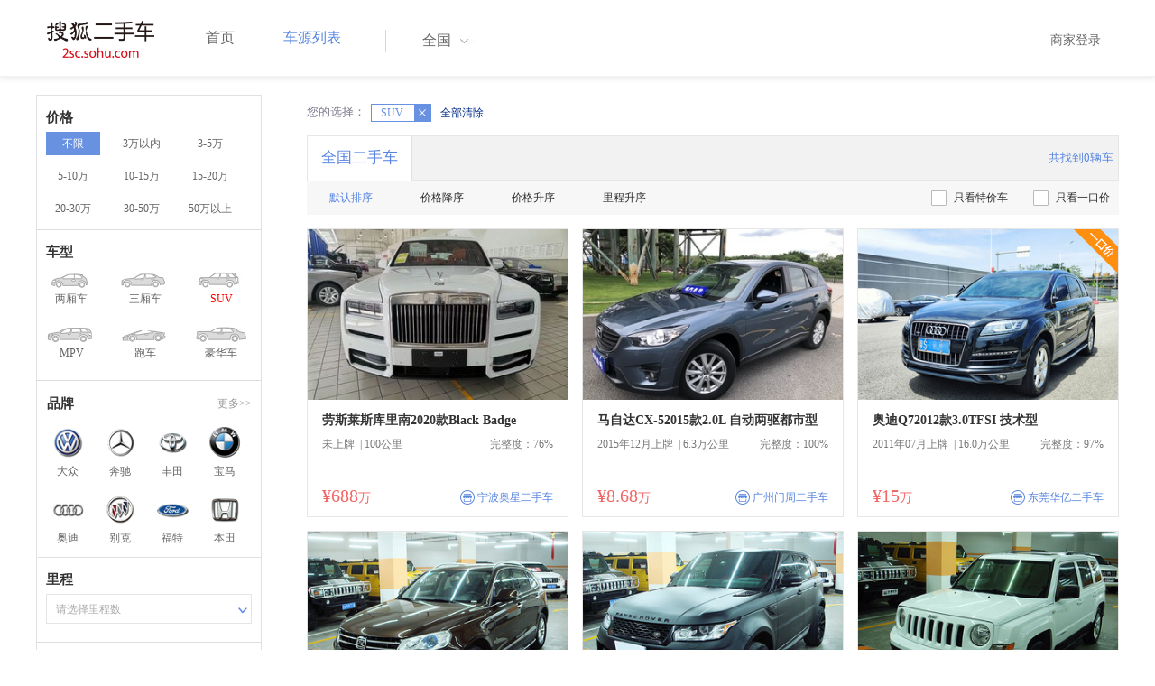

--- FILE ---
content_type: text/html;charset=UTF-8
request_url: http://2sc.sohu.com/buycar/a8b0c0d0e0f0g0h0j0k0m0n0/pg2.shtml
body_size: 66195
content:
<!DOCTYPE html PUBLIC "-//W3C//DTD XHTML 1.0 Transitional//EN"
        "http://www.w3.org/TR/xhtml1/DTD/xhtml1-transitional.dtd">
<html lang="zh">
<head>
    <meta http-equiv="Content-Type" content="text/html; charset=UTF-8">
    <meta charset="UTF-8">
    <meta http-equiv="X-UA-Compatible" content="IE=edge">
    <meta name="viewport" content="width=device-width, initial-scale=1">
    <title>【二手车报价|二手车价格】_搜狐二手车,诚信有保障!</title>
    <meta name="keywords" content="二手车价格,二手车报价,搜狐二手车"/>
    <meta name="description" content="搜狐二手车报价频道是中国最具人气和影响力的门户二手车报价网站,为您提供最专业的二手车报价,二手车价格信息。想了解二手车行情,就上搜狐二手车！"/>
    <link rel="shortcut icon" type="image/x-icon" href="/favicon.ico">
    <link rel="stylesheet" type="text/css"
          href="//m3.auto.itc.cn/car/theme/2sc/20150302/style/buycar/buycar-boots201505250947.css"/>
    <link rel="stylesheet" type="text/css"
          href="//m3.auto.itc.cn/car/theme/2sc/20150302/style/buycar/new-list20240104.css">
    <script type="text/javascript" src="//m3.auto.itc.cn/car/theme/2sc/20150302/js/jquery-1.11.2.js"></script>
    <script type="text/javascript">

</script>
</head>
<body class="body">
<!-- 导航栏 -->
<link rel="stylesheet" type="text/css" href="//m3.auto.itc.cn/car/theme/2sc/20150302/style/header170418.css"/>
<style>
    /**add 2015.7.14**/
    html,
    body {
        font-family: 'Microsoft YaHei', Tahoma, Verdana;
    }

    .yy_subwrap .lk2 {
        right: 160px;
    }

    .yy_subwrap {
        margin-top: 40px;
    }

    /**add 2015.7.14**/
</style>
<script>
    var pp = '-1';
    var ccc = '';
    var cityCode = '';
    var referid = '';
</script>

<!-- 导航栏 -->
<div class="navbar-wrapper">
    <div class="container">
        <nav class="navbar navbar-inverse navbar-static-top" role="navigation">
            <div class="container">
                <div class="navbar-header">
                    <h1 class="navbar-brand"><a href="/"><img
                                    src="//m3.auto.itc.cn/car/theme/2sc/20150302/images/logo.png" alt="搜狐二手车"></a></h1>
                </div>
                <div id="navbar">
                    <ul class="nav navbar-nav" role="menu">
                        <li >
                            <a href="/">首页</a>
                        </li>
                        <li class="active">
                            <a href="/buycar/">车源列表</a>
                        </li>
                    </ul>
                    <div class="city">
                        <div id="city-box" class="clearfix">
                            <span id="J_city_show" class="J_city">全国</span><i class="J_city"></i>
                        </div>
                        <div id="city-select-box" class="city-open">
                            <div class="city-wrap clearfix">
                                <div class="area-box" id="areabox">
                                    <div class="hot-city">

                                    </div>
                                    <div class="area-city">

                                    </div>
                                    <div style="display:none;" class="city-box"></div>
                                </div>
                            </div>
                        </div>
                    </div>
                    <div class="userview">
                        <div class="user">
                            <p>&nbsp;&nbsp;

                                <a href="https://2sc.sohu.com/ctb/" target="_blank">商家登录</a></p>
                        </div>

                    </div>
                </div>
            </div>

        </nav>
    </div>
</div>
<!--页面主体部分开始-->
<div id="listContain" class="wrap clearfix">
    <div id="list_wrap" class="wrap clearfix">
        <div class="navContainer">
            <div class="list_nav_contain">
                <div class="list_nav clearfix" style="">
                    <!-- 价格选择开始-->
                    <div class="list_nav_wrap nav_price toggle-nav" click_type="sale-prices">
                        <h1 class="list_nav_title ">
                            <label>价格</label>
                        </h1>

                        <div class="price-sc clearfix lab_block">
                            <a class="price-range cur"
                               href="/buycar/a8b0c0d0e0f0g0h0j0k0m0n0/" title="不限">不限</a>
                            <a class="price-range "
                               href="/buycar/a8b1c0d0e0f0g0h0j0k0m0n0/" title="3万以内">3万以内</a>
                            <a class="price-range "
                               href="/buycar/a8b2c0d0e0f0g0h0j0k0m0n0/" title="3-5万">3-5万</a>
                            <a class="price-range "
                               href="/buycar/a8b3c0d0e0f0g0h0j0k0m0n0/" title="5-10万">5-10万</a>
                            <a class="price-range "
                               href="/buycar/a8b4c0d0e0f0g0h0j0k0m0n0/" title="10-15万">10-15万</a>
                            <a class="price-range "
                               href="/buycar/a8b5c0d0e0f0g0h0j0k0m0n0/" title="15-20万">15-20万</a>
                            <a class="price-range "
                               href="/buycar/a8b8c0d0e0f0g0h0j0k0m0n0/" title="20-30万">20-30万</a>
                            <a class="price-range "
                               href="/buycar/a8b9c0d0e0f0g0h0j0k0m0n0/" title="30-50万">30-50万</a>
                            <a class="price-range "
                               href="/buycar/a8b7c0d0e0f0g0h0j0k0m0n0/" title="50万以上">50万以上</a>
                        </div>
                    </div>
                    <!--价格选择结束-->
                    <!--级别选择开始-->
                    <div class="list_nav_wrap nav_type toggle-nav nav-model" click_type="sale-models">
                        <h1 class="list_nav_title">
                            <label>车型</label>
                        </h1>
                        <style type="text/css">
                            .car-modal-name.cur {
                                color: red;
                            }
                        </style>
                        <ul class="clearfix">
                            <li>
                                <a class="" href="/buycar/a1b0c0d0e0f0g0h0j0k0m0n0/">
                                    <div class="car-modal-img model-threebox"></div>
                                    <span class="car-modal-name ">两厢车</span>
                                </a>
                            </li>
                            <li>
                                <a class="" href="/buycar/a2b0c0d0e0f0g0h0j0k0m0n0/">
                                    <div class="car-modal-img model-doublebox"></div>
                                    <span class="car-modal-name ">三厢车</span>
                                </a>
                            </li>

                            <li>
                                <a class="" href="/buycar/a8b0c0d0e0f0g0h0j0k0m0n0/">
                                    <div class="car-modal-img model-mpv" style=""></div>
                                    <span class="car-modal-name cur">SUV</span>
                                </a>
                            </li>
                            <li>
                                <a class="" href="/buycar/a7b0c0d0e0f0g0h0j0k0m0n0/">
                                    <div class="car-modal-img model-suv"></div>
                                    <span class="car-modal-name ">MPV</span>
                                </a>
                            </li>

                            <li>
                                <a class="" href="/buycar/a13b0c0d0e0f0g0h0j0k0m0n0/">
                                    <div class="car-modal-img model-sportscar"></div>
                                    <span class="car-modal-name ">跑车</span>
                                </a>
                            </li>

                            <li>
                                <a class="" href="/buycar/a6b0c0d0e0f0g0h0j0k0m0n0/">
                                    <div class="car-modal-img model-luxurycar"></div>
                                    <span class="car-modal-name ">豪华车</span>
                                </a>
                            </li>
                        </ul>
                    </div>
                    <!--级别选择结束-->

                    <!--品牌选择开始-->
                    <div class="list_nav_wrap nav_brand" id="brand-select">
                        <h1 class="list_nav_title clearfix">
                            <label>品牌</label>
                            <a id="brand_more_button" class="nav_list_more" href="javascript:void(0);" style="">更多&gt;&gt;</a>
                        </h1>
                        <ul id="brand-recomment" class="clearfix findall" click_type="sale-brands">
                            <li><a href="/brand_197/a8b0c0d0e0f0g0h0j0k0m0n0/"><img width="35px"
                                                           height="35px"
                                                           src="//m3.auto.itc.cn/car/theme/2sc/20150302/images/Volkswagen.png"
                                                           title="大众"/></a>大众
                            </li>
                            <li><a href="/brand_145/a8b0c0d0e0f0g0h0j0k0m0n0/"><img width="35px"
                                                           height="35px"
                                                           src="//m3.auto.itc.cn/car/theme/2sc/20150302/images/Mercedes1.png"
                                                           title="奔驰"/></a>奔驰
                            </li>
                            <li><a href="/brand_199/a8b0c0d0e0f0g0h0j0k0m0n0/"><img width="35px"
                                                           height="35px"
                                                           src="//m3.auto.itc.cn/car/theme/2sc/20150302/images/Toyota.png"
                                                           title="丰田"/></a>丰田
                            </li>
                            <li><a href="/brand_201/a8b0c0d0e0f0g0h0j0k0m0n0/"><img width="35px"
                                                           height="35px"
                                                           src="//m3.auto.itc.cn/car/theme/2sc/20150302/images/bmw.png"
                                                           title="宝马"/></a>宝马
                            </li>
                            <li><a href="/brand_191/a8b0c0d0e0f0g0h0j0k0m0n0/"><img width="35px"
                                                           height="35px"
                                                           src="//m3.auto.itc.cn/car/theme/2sc/20150302/images/Audi.png"
                                                           title="奥迪"/></a>奥迪
                            </li>
                            <li><a href="/brand_170/a8b0c0d0e0f0g0h0j0k0m0n0/"><img width="35px"
                                                           height="35px"
                                                           src="//m3.auto.itc.cn/car/theme/2sc/20150302/images/Buick.png"
                                                           title="别克"/></a>别克
                            </li>
                            <li><a href="/brand_184/a8b0c0d0e0f0g0h0j0k0m0n0/"><img width="35px"
                                                           height="35px"
                                                           src="//m3.auto.itc.cn/car/theme/2sc/20150302/images/Ford.png"
                                                           title="福特"/></a>福特
                            </li>
                            <li><a href="/brand_214/a8b0c0d0e0f0g0h0j0k0m0n0/"><img width="35px"
                                                           height="35px"
                                                           src="//m3.auto.itc.cn/car/theme/2sc/20150302/images/Honda.png"
                                                           title="本田"/></a>本田
                            </li>

                        </ul>

                        <!--品牌选择结束-->
                        <div id="brand_more" class="brand-more-div" style="display:none;">
                            <dl class="brand-list" style="display:list-item;list-style:none;" id="brand_more_list">
                            </dl>
                        </div>
                    </div>

                    <!--车系选择开始-->


                    <!--里程选择开始-->
                    <div class="list_nav_wrap nav_dis toggle-nav">
                        <h1 class="list_nav_title"><label>里程</label></h1>

                        <div class="sc-option" id="mileage_option">
                            <div class="sc-option-hd">
                                <div class="sc-option-content">
                                                请选择里程数
                                </div>
                            </div>
                            <ul style="top: 25px;" class="sc-option-list" id="mileage_option_list">
                                <li>
                                    <a href="/buycar/a8b0c0d0e0f0g0h0j0k0m0n0/"> 不限 </a>
                                </li>
                                <li>
                                    <a href="/buycar/a8b0c1d0e0f0g0h0j0k0m0n0/"> 1万公里以内 </a>
                                </li>
                                <li>
                                    <a href="/buycar/a8b0c2d0e0f0g0h0j0k0m0n0/"> 1-3万公里 </a>
                                </li>
                                <li>
                                    <a href="/buycar/a8b0c3d0e0f0g0h0j0k0m0n0/"> 3-6万公里 </a>
                                </li>
                                <li>
                                    <a href="/buycar/a8b0c4d0e0f0g0h0j0k0m0n0/"> 6-10万公里 </a>
                                </li>
                                <li>
                                    <a href="/buycar/a8b0c5d0e0f0g0h0j0k0m0n0/"> 10万公里以上 </a>
                                </li>
                            </ul>
                        </div>
                    </div>
                    <!--里程选择结束-->

                    <!--车龄选择开始-->
                    <div class="list_nav_wrap nav_dis toggle-nav" click_type="sale-mileages"
                         style="display: block;"
                    >
                        <h1 class="list_nav_title">
                            <label>车龄</label>
                        </h1>

                        <div class="lab_block">
                            <a href="/buycar/a8b0c0d0e0f0g0h0j0k0m0n0/"
                               class="cur">不限</a>
                            <a href="/buycar/a8b0c0d1e0f0g0h0j0k0m0n0/"
                               > 1年以内 </a>
                            <a href="/buycar/a8b0c0d2e0f0g0h0j0k0m0n0/"
                               > 1-3年 </a>
                            <a href="/buycar/a8b0c0d3e0f0g0h0j0k0m0n0/"
                               > 3-5年 </a>
                            <a href="/buycar/a8b0c0d4e0f0g0h0j0k0m0n0/"
                               > 5-8年 </a>
                            <a href="/buycar/a8b0c0d5e0f0g0h0j0k0m0n0/"
                               > 8年以上</a>
                        </div>
                    </div>
                    <!--车龄选择结束-->
                    <!--排量 选择开始-->
                    <div class="list_nav_wrap nav_dis toggle-nav"
                         style="display: none;"
                         style="display: block;"
                    >
                        <h1 class="list_nav_title">
                            <label>排量</label>
                        </h1>

                        <div class="lab_block">
                            <a href="/buycar/a8b0c0d0e0f0g0h0j0k0m0n0/"
                               class="cur"> 不限 </a>
                            <a href="/buycar/a8b0c0d0e1f0g0h0j0k0m0n0/"
                               >1.0以下</a>
                            <a href="/buycar/a8b0c0d0e2f0g0h0j0k0m0n0/"
                               >1.0-1.6L</a>
                            <a href="/buycar/a8b0c0d0e3f0g0h0j0k0m0n0/"
                               >1.6-2.0L</a>
                            <a href="/buycar/a8b0c0d0e4f0g0h0j0k0m0n0/"
                               >2.0-2.6L</a>
                            <a href="/buycar/a8b0c0d0e5f0g0h0j0k0m0n0/"
                               >2.6L以上</a></div>
                    </div>
                    <!--排量选择结束-->
                    <!-- 选择开始-->
                    <div class="list_nav_wrap nav_dis toggle-nav"
                         style="display: none;"
                         style="display: block;"
                    >
                        <h1 class="list_nav_title">
                            <label>变速箱</label>
                        </h1>

                        <div class="lab_block">
                            <a href="/buycar/a8b0c0d0e0f0g0h0j0k0m0n0/"
                               class="cur"> 不限 </a>
                            <a href="/buycar/a8b0c0d0e0f1g0h0j0k0m0n0/"
                               >自动</a>
                            <a href="/buycar/a8b0c0d0e0f2g0h0j0k0m0n0/"
                               >手动</a>
                        </div>
                    </div>
                    <!--选择结束-->
                    <a href="javascript:void(0)" class="nav_close">高级筛选</a>
                </div>
            </div>
        </div>

        <!--车源显示主体部分开始-->
        <div class="list_main" click_type="sale-list">

            <!--已选择关键词开始-->
            <div class="car-nav select-center-filter" style="border:0px;background-color:white; margin-top:10px;">
                <dl class="item-filter filter-selected">
                    <dt class="filter-name" style="font-weight:normal;color:#7b7b8f;font-size:13px;">
                        您的选择：&nbsp;&nbsp;
                    </dt>
                    <dd class="filter-items">
                        <div>
                            <!-- 选择条件展示开始-->
                            <span id="searchSelected">
                              <!--地区城市选择-->
                              <!--品牌、车型选择-->
                                <!--车型选择-->
                                    <span class="link-remove">
                                            SUV
                                        <a href="/buycar/"><i
                                                    class="remove">X</i></a></span>


                                <!-- 价格选择 -->

                                <!--使用年限选择-->

                                <!--里程选择-->
                                <!--排量选择-->

                                <!--变速箱选择-->

              </span> <a href="/buycar/"><span>全部清除</span></a>
                            <!-- 选择条件展示结束-->
                        </div>
                    </dd>
                </dl>
            </div>
            <!--已选择关键词结束-->

            <div class="car-nav box">
                <div class="hd">
                    <a class="menuOn" href="/buycar/">全国二手车</a>
                    <div class="totalCarsNum">
                        <span>共找到0辆车</span>
                    </div>
                </div>

                <div class="sort-filter-div">
                    <div class="r">
                        <a href="/buycar/a8b0c0d0e0f0g0h0j0k0m0n2/">
                            只看特价车</a>
                        <a href="/buycar/a8b0c0d0e0f0g0h0j0k0m0n1/">
                            只看一口价</a>
                    </div>
                    <a class="sort-filter" href="/buycar/a8b0c0d0e0f0g0h0j0k0m0n0/"> <span
                                class="soft-filter-title current">默认排序</span> </a>
                    <a class="sort-filter" href="/buycar/a8b0c0d0e0f0g0h1j0k0m0n0/"> <span
                                class="soft-filter-title ">价格降序</span> </a>
                    <a class="sort-filter" href="/buycar/a8b0c0d0e0f0g0h2j0k0m0n0/"> <span
                                class="soft-filter-title ">价格升序</span> </a>
                    <a class="sort-filter" href="/buycar/a8b0c0d0e0f0g0h4j0k0m0n0/"> <span
                                class="soft-filter-title ">里程升序</span> </a>
                </div>

                <div class="card-box clearfix car-wrap ">
                    <div class="carShow">
                        <!--list main begin-->
                                <div class="carsItem carItem">
                                    <a class="carImg" target="_blank" href="/buycar/carinfo_sohu_6629171.shtml">
                                        <img width="325px" height="215px" title="劳斯莱斯库里南2020款Black Badge "
                                             src="//590233ee4fbb3.cdn.sohucs.com/auto/1-auto177447615651652072433325_z320x210"
                                             style="display: inline;">
                                    </a>
                                    <a class="car-link" target="_blank" href="/buycar/carinfo_sohu_6629171.shtml">
                                        劳斯莱斯库里南2020款Black Badge 
                                    </a>

                                    <div class="car-info">
                                        <p><span class="r">完整度：76%</span>
                                            未上牌
                                            &nbsp;|&nbsp;100公里
                                        </p>
                                    </div>

                                    <div class="Carprice">
                                        <span class="rmb-symbol"><em>&yen;688</em>万</span>
                                        <span class="car-info-dealer">

                            <span class="info-item-type">商</span> 宁波奥星二手车

                </span>
                                    </div>

                                </div>
                                <div class="carsItem carItem">
                                    <a class="carImg" target="_blank" href="/buycar/carinfo_sohu_6629193.shtml">
                                        <img width="325px" height="215px" title="马自达CX-52015款2.0L 自动两驱都市型"
                                             src="//590233ee4fbb3.cdn.sohucs.com/auto/1-auto607938115227788951654417750757_z320x210"
                                             style="display: inline;">
                                    </a>
                                    <a class="car-link" target="_blank" href="/buycar/carinfo_sohu_6629193.shtml">
                                        马自达CX-52015款2.0L 自动两驱都市型
                                    </a>

                                    <div class="car-info">
                                        <p><span class="r">完整度：100%</span>
                                            2015年12月上牌
                                            &nbsp;|&nbsp;6.3万公里
                                        </p>
                                    </div>

                                    <div class="Carprice">
                                        <span class="rmb-symbol"><em>&yen;8.68</em>万</span>
                                        <span class="car-info-dealer">

                            <span class="info-item-type">商</span> 广州门周二手车

                </span>
                                    </div>

                                </div>
                                <div class="carsItem carItem">
                                        <span class="price_one">一口价</span>
                                    <a class="carImg" target="_blank" href="/buycar/carinfo_sohu_6629184.shtml">
                                        <img width="325px" height="215px" title="奥迪Q72012款3.0TFSI 技术型"
                                             src="//590233ee4fbb3.cdn.sohucs.com/auto/1-auto390118314036471331652945368526_z320x210"
                                             style="display: inline;">
                                    </a>
                                    <a class="car-link" target="_blank" href="/buycar/carinfo_sohu_6629184.shtml">
                                        奥迪Q72012款3.0TFSI 技术型
                                    </a>

                                    <div class="car-info">
                                        <p><span class="r">完整度：97%</span>
                                            2011年07月上牌
                                            &nbsp;|&nbsp;16.0万公里
                                        </p>
                                    </div>

                                    <div class="Carprice">
                                        <span class="rmb-symbol"><em>&yen;15</em>万</span>
                                        <span class="car-info-dealer">

                            <span class="info-item-type">商</span> 东莞华亿二手车

                </span>
                                    </div>

                                </div>
                                <div class="carsItem carItem">
                                    <a class="carImg" target="_blank" href="/buycar/carinfo_sohu_6629177.shtml">
                                        <img width="325px" height="215px" title="众泰T6002015款1.5T 手动豪华型"
                                             src="//590233ee4fbb3.cdn.sohucs.com/auto/1-auto808920410294670871652323338019_z320x210"
                                             style="display: inline;">
                                    </a>
                                    <a class="car-link" target="_blank" href="/buycar/carinfo_sohu_6629177.shtml">
                                        众泰T6002015款1.5T 手动豪华型
                                    </a>

                                    <div class="car-info">
                                        <p><span class="r">完整度：100%</span>
                                            2015年10月上牌
                                            &nbsp;|&nbsp;5.0万公里
                                        </p>
                                    </div>

                                    <div class="Carprice">
                                        <span class="rmb-symbol"><em>&yen;3.88</em>万</span>
                                        <span class="car-info-dealer">

                            <span class="info-item-type">商</span> 兰州至爱二手车

                </span>
                                    </div>

                                </div>
                                <div class="carsItem carItem">
                                    <a class="carImg" target="_blank" href="/buycar/carinfo_sohu_6629176.shtml">
                                        <img width="325px" height="215px" title="路虎揽胜运动版2014款3.0 V6 SC HSE"
                                             src="//590233ee4fbb3.cdn.sohucs.com/auto/1-auto307958310294689471652322277954_z320x210"
                                             style="display: inline;">
                                    </a>
                                    <a class="car-link" target="_blank" href="/buycar/carinfo_sohu_6629176.shtml">
                                        路虎揽胜运动版2014款3.0 V6 SC HSE
                                    </a>

                                    <div class="car-info">
                                        <p><span class="r">完整度：100%</span>
                                            2014年02月上牌
                                            &nbsp;|&nbsp;12.0万公里
                                        </p>
                                    </div>

                                    <div class="Carprice">
                                        <span class="rmb-symbol"><em>&yen;39.8</em>万</span>
                                        <span class="car-info-dealer">

                            <span class="info-item-type">商</span> 兰州至爱二手车

                </span>
                                    </div>

                                </div>
                                <div class="carsItem carItem">
                                    <a class="carImg" target="_blank" href="/buycar/carinfo_sohu_6629175.shtml">
                                        <img width="325px" height="215px" title="Jeep自由客2012款2.4 豪华版"
                                             src="//590233ee4fbb3.cdn.sohucs.com/auto/1-auto141391710294652271652321730838_z320x210"
                                             style="display: inline;">
                                    </a>
                                    <a class="car-link" target="_blank" href="/buycar/carinfo_sohu_6629175.shtml">
                                        Jeep自由客2012款2.4 豪华版
                                    </a>

                                    <div class="car-info">
                                        <p><span class="r">完整度：100%</span>
                                            2012年10月上牌
                                            &nbsp;|&nbsp;9.0万公里
                                        </p>
                                    </div>

                                    <div class="Carprice">
                                        <span class="rmb-symbol"><em>&yen;7.88</em>万</span>
                                        <span class="car-info-dealer">

                            <span class="info-item-type">商</span> 兰州至爱二手车

                </span>
                                    </div>

                                </div>
                                <div class="carsItem carItem">
                                    <a class="carImg" target="_blank" href="/buycar/carinfo_sohu_6629091.shtml">
                                        <img width="325px" height="215px" title="雷克萨斯RX2016款300 两驱精英版 国V"
                                             src="//590233ee4fbb3.cdn.sohucs.com/auto/1-auto6237490643212281647157574771_z320x210"
                                             style="display: inline;">
                                    </a>
                                    <a class="car-link" target="_blank" href="/buycar/carinfo_sohu_6629091.shtml">
                                        雷克萨斯RX2016款300 两驱精英版 国V
                                    </a>

                                    <div class="car-info">
                                        <p><span class="r">完整度：100%</span>
                                            2018年01月上牌
                                            &nbsp;|&nbsp;11.0万公里
                                        </p>
                                    </div>

                                    <div class="Carprice">
                                        <span class="rmb-symbol"><em>&yen;31.98</em>万</span>
                                        <span class="car-info-dealer">

                            <span class="info-item-type">商</span> 广州门周二手车

                </span>
                                    </div>

                                </div>
                                <div class="carsItem carItem">
                                        <span class="price_one">一口价</span>
                                    <a class="carImg" target="_blank" href="/buycar/carinfo_sohu_6629168.shtml">
                                        <img width="325px" height="215px" title="宝马X52008款xDrive3.0si 典雅型"
                                             src="//590233ee4fbb3.cdn.sohucs.com/auto/1-auto662853915856092421652001096137_z320x210"
                                             style="display: inline;">
                                    </a>
                                    <a class="car-link" target="_blank" href="/buycar/carinfo_sohu_6629168.shtml">
                                        宝马X52008款xDrive3.0si 典雅型
                                    </a>

                                    <div class="car-info">
                                        <p><span class="r">完整度：100%</span>
                                            2008年04月上牌
                                            &nbsp;|&nbsp;14.0万公里
                                        </p>
                                    </div>

                                    <div class="Carprice">
                                        <span class="rmb-symbol"><em>&yen;7.99</em>万</span>
                                        <span class="car-info-dealer">

                            <span class="info-item-type">商</span> 东莞华亿二手车

                </span>
                                    </div>

                                </div>
                                <div class="carsItem carItem">
                                    <a class="carImg" target="_blank" href="/buycar/carinfo_sohu_6629160.shtml">
                                        <img width="325px" height="215px" title="英菲尼迪QX502020款改款 2.0T 四驱菁英版"
                                             src="//590233ee4fbb3.cdn.sohucs.com/auto/1-auto369208810294084971651421543936_z320x210"
                                             style="display: inline;">
                                    </a>
                                    <a class="car-link" target="_blank" href="/buycar/carinfo_sohu_6629160.shtml">
                                        英菲尼迪QX502020款改款 2.0T 四驱菁英版
                                    </a>

                                    <div class="car-info">
                                        <p><span class="r">完整度：100%</span>
                                            2021年01月上牌
                                            &nbsp;|&nbsp;2.0万公里
                                        </p>
                                    </div>

                                    <div class="Carprice">
                                        <span class="rmb-symbol"><em>&yen;26.8</em>万</span>
                                        <span class="car-info-dealer">

                            <span class="info-item-type">商</span> 兰州至爱二手车

                </span>
                                    </div>

                                </div>
                                <div class="carsItem carItem">
                                    <a class="carImg" target="_blank" href="/buycar/carinfo_sohu_6629159.shtml">
                                        <img width="325px" height="215px" title="吉利缤越2020款PRO 260T DCT骑士 "
                                             src="//590233ee4fbb3.cdn.sohucs.com/auto/1-auto550215110294438681651420838836_z320x210"
                                             style="display: inline;">
                                    </a>
                                    <a class="car-link" target="_blank" href="/buycar/carinfo_sohu_6629159.shtml">
                                        吉利缤越2020款PRO 260T DCT骑士 
                                    </a>

                                    <div class="car-info">
                                        <p><span class="r">完整度：100%</span>
                                            2020年01月上牌
                                            &nbsp;|&nbsp;6.0万公里
                                        </p>
                                    </div>

                                    <div class="Carprice">
                                        <span class="rmb-symbol"><em>&yen;7.88</em>万</span>
                                        <span class="car-info-dealer">

                            <span class="info-item-type">商</span> 兰州至爱二手车

                </span>
                                    </div>

                                </div>
                                <div class="carsItem carItem">
                                    <a class="carImg" target="_blank" href="/buycar/carinfo_sohu_6629157.shtml">
                                        <img width="325px" height="215px" title="丰田普拉多2019款3.5L 自动TX-L尊享版后挂备胎"
                                             src="//590233ee4fbb3.cdn.sohucs.com/auto/1-auto530448210293835731651418960655_z320x210"
                                             style="display: inline;">
                                    </a>
                                    <a class="car-link" target="_blank" href="/buycar/carinfo_sohu_6629157.shtml">
                                        丰田普拉多2019款3.5L 自动TX-L尊享版后挂备胎
                                    </a>

                                    <div class="car-info">
                                        <p><span class="r">完整度：100%</span>
                                            2019年10月上牌
                                            &nbsp;|&nbsp;7.0万公里
                                        </p>
                                    </div>

                                    <div class="Carprice">
                                        <span class="rmb-symbol"><em>&yen;51</em>万</span>
                                        <span class="car-info-dealer">

                            <span class="info-item-type">商</span> 兰州至爱二手车

                </span>
                                    </div>

                                </div>
                                <div class="carsItem carItem">
                                    <a class="carImg" target="_blank" href="/buycar/carinfo_sohu_6629102.shtml">
                                        <img width="325px" height="215px" title="Jeep大切诺基2008款3.7L"
                                             src="//590233ee4fbb3.cdn.sohucs.com/auto/1-auto328471910293487291647601365016_z320x210"
                                             style="display: inline;">
                                    </a>
                                    <a class="car-link" target="_blank" href="/buycar/carinfo_sohu_6629102.shtml">
                                        Jeep大切诺基2008款3.7L
                                    </a>

                                    <div class="car-info">
                                        <p><span class="r">完整度：100%</span>
                                            2010年05月上牌
                                            &nbsp;|&nbsp;10.0万公里
                                        </p>
                                    </div>

                                    <div class="Carprice">
                                        <span class="rmb-symbol"><em>&yen;8.88</em>万</span>
                                        <span class="car-info-dealer">

                            <span class="info-item-type">商</span> 兰州至爱二手车

                </span>
                                    </div>

                                </div>
                                <div class="carsItem carItem">
                                    <a class="carImg" target="_blank" href="/buycar/carinfo_sohu_6627193.shtml">
                                        <img width="325px" height="215px" title="雷克萨斯RX2016款300 两驱舒适版 国VI"
                                             src="//590233ee4fbb3.cdn.sohucs.com/auto/1-auto4137044-16008132201636033141481_z320x210"
                                             style="display: inline;">
                                    </a>
                                    <a class="car-link" target="_blank" href="/buycar/carinfo_sohu_6627193.shtml">
                                        雷克萨斯RX2016款300 两驱舒适版 国VI
                                    </a>

                                    <div class="car-info">
                                        <p><span class="r">完整度：100%</span>
                                            2019年06月上牌
                                            &nbsp;|&nbsp;3.8万公里
                                        </p>
                                    </div>

                                    <div class="Carprice">
                                        <span class="rmb-symbol"><em>&yen;34.98</em>万</span>
                                        <span class="car-info-dealer">

                            <span class="info-item-type">商</span> 广州门周二手车

                </span>
                                    </div>

                                </div>
                                <div class="carsItem carItem">
                                    <a class="carImg" target="_blank" href="/buycar/carinfo_sohu_6629082.shtml">
                                        <img width="325px" height="215px" title="丰田汉兰达2012款2.7L 两驱5座精英版"
                                             src="//590233ee4fbb3.cdn.sohucs.com/auto/1-auto484692415651646296507793_z320x210"
                                             style="display: inline;">
                                    </a>
                                    <a class="car-link" target="_blank" href="/buycar/carinfo_sohu_6629082.shtml">
                                        丰田汉兰达2012款2.7L 两驱5座精英版
                                    </a>

                                    <div class="car-info">
                                        <p><span class="r">完整度：100%</span>
                                            2012年09月上牌
                                            &nbsp;|&nbsp;15.0万公里
                                        </p>
                                    </div>

                                    <div class="Carprice">
                                        <span class="rmb-symbol"><em>&yen;12.2</em>万</span>
                                        <span class="car-info-dealer">

                            <span class="info-item-type">商</span> 甘肃亿通二手车

                </span>
                                    </div>

                                </div>
                                <div class="carsItem carItem">
                                    <a class="carImg" target="_blank" href="/buycar/carinfo_sohu_6629079.shtml">
                                        <img width="325px" height="215px" title="丰田普拉多2014款4.0L VX-NAVI"
                                             src="//590233ee4fbb3.cdn.sohucs.com/auto/1-auto46787387206831991646279218522_z320x210"
                                             style="display: inline;">
                                    </a>
                                    <a class="car-link" target="_blank" href="/buycar/carinfo_sohu_6629079.shtml">
                                        丰田普拉多2014款4.0L VX-NAVI
                                    </a>

                                    <div class="car-info">
                                        <p><span class="r">完整度：100%</span>
                                            2015年12月上牌
                                            &nbsp;|&nbsp;7.0万公里
                                        </p>
                                    </div>

                                    <div class="Carprice">
                                        <span class="rmb-symbol"><em>&yen;46.8</em>万</span>
                                        <span class="car-info-dealer">

                            <span class="info-item-type">商</span> 东莞纵横汽车

                </span>
                                    </div>

                                </div>
                                <div class="carsItem carItem">
                                    <a class="carImg" target="_blank" href="/buycar/carinfo_sohu_6629078.shtml">
                                        <img width="325px" height="215px" title="丰田RAV4荣放2016款荣放 2.0L CVT四驱新锐版"
                                             src="//590233ee4fbb3.cdn.sohucs.com/auto/1-auto738096015651646276200800_z320x210"
                                             style="display: inline;">
                                    </a>
                                    <a class="car-link" target="_blank" href="/buycar/carinfo_sohu_6629078.shtml">
                                        丰田RAV4荣放2016款荣放 2.0L CVT四驱新锐版
                                    </a>

                                    <div class="car-info">
                                        <p><span class="r">完整度：85%</span>
                                            2017年07月上牌
                                            &nbsp;|&nbsp;6.9万公里
                                        </p>
                                    </div>

                                    <div class="Carprice">
                                        <span class="rmb-symbol"><em>&yen;15.9</em>万</span>
                                        <span class="car-info-dealer">

                            <span class="info-item-type">商</span> 甘肃亿通二手车

                </span>
                                    </div>

                                </div>
                                <div class="carsItem carItem">
                                    <a class="carImg" target="_blank" href="/buycar/carinfo_sohu_6629069.shtml">
                                        <img width="325px" height="215px" title="丰田普拉多2016款2700TX 丐版"
                                             src="//590233ee4fbb3.cdn.sohucs.com/auto/1-auto30312627205631361646105633268_z320x210"
                                             style="display: inline;">
                                    </a>
                                    <a class="car-link" target="_blank" href="/buycar/carinfo_sohu_6629069.shtml">
                                        丰田普拉多2016款2700TX 丐版
                                    </a>

                                    <div class="car-info">
                                        <p><span class="r">完整度：100%</span>
                                            2017年01月上牌
                                            &nbsp;|&nbsp;9.0万公里
                                        </p>
                                    </div>

                                    <div class="Carprice">
                                        <span class="rmb-symbol"><em>&yen;36.8</em>万</span>
                                        <span class="car-info-dealer">

                            <span class="info-item-type">商</span> 东莞纵横汽车

                </span>
                                    </div>

                                </div>
                                <div class="carsItem carItem">
                                    <a class="carImg" target="_blank" href="/buycar/carinfo_sohu_6629068.shtml">
                                        <img width="325px" height="215px" title="日产途乐2018款4.0L 领英型"
                                             src="//590233ee4fbb3.cdn.sohucs.com/auto/1-auto72008227206256321646105340075_z320x210"
                                             style="display: inline;">
                                    </a>
                                    <a class="car-link" target="_blank" href="/buycar/carinfo_sohu_6629068.shtml">
                                        日产途乐2018款4.0L 领英型
                                    </a>

                                    <div class="car-info">
                                        <p><span class="r">完整度：100%</span>
                                            2019年01月上牌
                                            &nbsp;|&nbsp;4.1万公里
                                        </p>
                                    </div>

                                    <div class="Carprice">
                                        <span class="rmb-symbol"><em>&yen;45.8</em>万</span>
                                        <span class="car-info-dealer">

                            <span class="info-item-type">商</span> 东莞纵横汽车

                </span>
                                    </div>

                                </div>
                                <div class="carsItem carItem">
                                    <a class="carImg" target="_blank" href="/buycar/carinfo_sohu_6629067.shtml">
                                        <img width="325px" height="215px" title="丰田兰德酷路泽2016款5700 VXR 中东版"
                                             src="//590233ee4fbb3.cdn.sohucs.com/auto/1-auto58586857206573141646105087473_z320x210"
                                             style="display: inline;">
                                    </a>
                                    <a class="car-link" target="_blank" href="/buycar/carinfo_sohu_6629067.shtml">
                                        丰田兰德酷路泽2016款5700 VXR 中东版
                                    </a>

                                    <div class="car-info">
                                        <p><span class="r">完整度：100%</span>
                                            2018年02月上牌
                                            &nbsp;|&nbsp;7.2万公里
                                        </p>
                                    </div>

                                    <div class="Carprice">
                                        <span class="rmb-symbol"><em>&yen;96.8</em>万</span>
                                        <span class="car-info-dealer">

                            <span class="info-item-type">商</span> 东莞纵横汽车

                </span>
                                    </div>

                                </div>
                                <div class="carsItem carItem">
                                    <a class="carImg" target="_blank" href="/buycar/carinfo_sohu_6628717.shtml">
                                        <img width="325px" height="215px" title="丰田普拉多2014款4.0L TX-L NAVI"
                                             src="//590233ee4fbb3.cdn.sohucs.com/auto/1-auto23106485121204131643265488622_z320x210"
                                             style="display: inline;">
                                    </a>
                                    <a class="car-link" target="_blank" href="/buycar/carinfo_sohu_6628717.shtml">
                                        丰田普拉多2014款4.0L TX-L NAVI
                                    </a>

                                    <div class="car-info">
                                        <p><span class="r">完整度：76%</span>
                                            2014年10月上牌
                                            &nbsp;|&nbsp;7.0万公里
                                        </p>
                                    </div>

                                    <div class="Carprice">
                                        <span class="rmb-symbol"><em>&yen;41.8</em>万</span>
                                        <span class="car-info-dealer">

                            <span class="info-item-type">商</span> 烟台淘车帮

                </span>
                                    </div>

                                </div>
                                <div class="carsItem carItem">
                                    <a class="carImg" target="_blank" href="/buycar/carinfo_sohu_6628507.shtml">
                                        <img width="325px" height="215px" title="悍马H22013款H2"
                                             src="//590233ee4fbb3.cdn.sohucs.com/auto/1-auto853940610286349231642144296523_z320x210"
                                             style="display: inline;">
                                    </a>
                                    <a class="car-link" target="_blank" href="/buycar/carinfo_sohu_6628507.shtml">
                                        悍马H22013款H2
                                    </a>

                                    <div class="car-info">
                                        <p><span class="r">完整度：100%</span>
                                            2007年09月上牌
                                            &nbsp;|&nbsp;13.0万公里
                                        </p>
                                    </div>

                                    <div class="Carprice">
                                        <span class="rmb-symbol"><em>&yen;33.8</em>万</span>
                                        <span class="car-info-dealer">

                            <span class="info-item-type">商</span> 兰州至爱二手车

                </span>
                                    </div>

                                </div>
                                <div class="carsItem carItem">
                                    <a class="carImg" target="_blank" href="/buycar/carinfo_sohu_6628360.shtml">
                                        <img width="325px" height="215px" title="奥迪Q72020款55 TFSI quattro S line运动型"
                                             src="//590233ee4fbb3.cdn.sohucs.com/auto/1-auto70643068265404491641635918366_z320x210"
                                             style="display: inline;">
                                    </a>
                                    <a class="car-link" target="_blank" href="/buycar/carinfo_sohu_6628360.shtml">
                                        奥迪Q72020款55 TFSI quattro S line运动型
                                    </a>

                                    <div class="car-info">
                                        <p><span class="r">完整度：100%</span>
                                            2020年09月上牌
                                            &nbsp;|&nbsp;1.56万公里
                                        </p>
                                    </div>

                                    <div class="Carprice">
                                        <span class="rmb-symbol"><em>&yen;67.98</em>万</span>
                                        <span class="car-info-dealer">

                            <span class="info-item-type">商</span> 上海一汽沪奥汽车

                </span>
                                    </div>

                                </div>
                                <div class="carsItem carItem">
                                    <a class="carImg" target="_blank" href="/buycar/carinfo_sohu_6628350.shtml">
                                        <img width="325px" height="215px" title="雪佛兰开拓者2020款RS 650T Twin-Clutch四驱7座擎版"
                                             src="//590233ee4fbb3.cdn.sohucs.com/auto/1-auto5180242-6878745201641535708689_z320x210"
                                             style="display: inline;">
                                    </a>
                                    <a class="car-link" target="_blank" href="/buycar/carinfo_sohu_6628350.shtml">
                                        雪佛兰开拓者2020款RS 650T Twin-Clutch四驱7座擎版
                                    </a>

                                    <div class="car-info">
                                        <p><span class="r">完整度：100%</span>
                                            2020年07月上牌
                                            &nbsp;|&nbsp;0.84万公里
                                        </p>
                                    </div>

                                    <div class="Carprice">
                                        <span class="rmb-symbol"><em>&yen;25.39</em>万</span>
                                        <span class="car-info-dealer">

                            <span class="info-item-type">商</span> 广州南菱二手车

                </span>
                                    </div>

                                </div>
                                <div class="carsItem carItem">
                                    <a class="carImg" target="_blank" href="/buycar/carinfo_sohu_6628348.shtml">
                                        <img width="325px" height="215px" title="本田UR-V2017款240TURBO 两驱豪华版"
                                             src="//590233ee4fbb3.cdn.sohucs.com/auto/1-auto8575014-6878678861641534525027_z320x210"
                                             style="display: inline;">
                                    </a>
                                    <a class="car-link" target="_blank" href="/buycar/carinfo_sohu_6628348.shtml">
                                        本田UR-V2017款240TURBO 两驱豪华版
                                    </a>

                                    <div class="car-info">
                                        <p><span class="r">完整度：100%</span>
                                            2017年09月上牌
                                            &nbsp;|&nbsp;6.3万公里
                                        </p>
                                    </div>

                                    <div class="Carprice">
                                        <span class="rmb-symbol"><em>&yen;18.58</em>万</span>
                                        <span class="car-info-dealer">

                            <span class="info-item-type">商</span> 广州南菱二手车

                </span>
                                    </div>

                                </div>

                        <!--list main end-->
                    </div>

                    <!--分页开始-->
                    <div class="list-pager" style="clear:both;">
                            <div class="nodatetip"><p>抱歉根据您的搜索条件没有搜索到车源，您可以放宽您的条件重新搜索。</div>
                    </div>
                </div>
            </div>
        </div>
    </div>

<link rel="stylesheet" type="text/css" href="//m3.auto.itc.cn/car/theme/2sc/20150302/style/foot.css"/>
<div class="footer">


    <div class="container">
        <div class="linktitle"><span>友情链接</span></div>

        <div class="links">
            <ul class="link">
                <li><a href="http://auto.sohu.com/" target=_blank>搜狐汽车</a></li>
                <li><a href="http://www.niuche.com/" target="_blank">牛车网</a></li>
                <li><a href="http://www.vin114.net/" target=_blank>力洋VIN识别</a></li>
                <li><a href="http://www.jxedt.com/" target="_blank">驾校一点通</a></li>

            </ul>
            <ul class="link">
                <li><a href="http://www.qc188.com/" target=_blank>汽车江湖网</a></li>
                <li><a href="http://www.zyue.com/" target=_blank>众悦学车网</a></li>
                <li><a href="http://www.auto18.com/" target=_blank>中国汽车交易网</a></li>
                <li><a href="http://beijing.liebiao.com/ershouche/" target="_blank">列表网</a></li>
            </ul>
            <ul class="link">

                <li><a href="http://www.gaibar.com/" target="_blank">改吧汽车改装网</a></li>
                <li><a href="http://www.carjob.com.cn/" target=_blank>汽车人才网</a></li>
                <li><a href="http://www.ddc.net.cn/" target=_blank>电动汽车</a></li>
                <li><a href="http://www.cnpickups.com/" target=_blank>皮卡网</a></li>

            </ul>
            <ul class="link">
                <li><a href="http://www.kuparts.com/" target="_blank">酷配网</a></li>
                <li><a href="http://www.ocar.tv/" target="_blank">改装网</a></li>
                <li><a href="http://www.ln2car.com/" target=_blank>辽宁二手车网</a></li>
                <li><a href="http://auto.poco.cn/" target=_blank>POCO汽车网</a></li>
            </ul>
            <ul class="link">

                <li><a href="http://www.che300.com/" target="_blank">车300</a></li>
                <li><a href="http://www.16888.com/" target=_blank>车主之家</a></li>
                <li><a href="http://www.12365auto.com/" target=_blank>车质网</a></li>
                <li><a href="http://www.evtimes.cn/" target=_blank>电动车时代网</a></li>

            </ul>
            <ul class="link">

                <li><a href="http://2sc.sohu.com/sell/" target="_blank">我要卖车</a></li>
                <li><a href="http://www.chexun.com/" target=_blank>车讯网</a></li>
                <li><a href="http://www.chevip.com/" target=_blank>车唯网</a></li>
                <li><a href="http://www.zuzuche.com/" target=_blank>租车</a></li>

            </ul>
            <ul class="link">
                <li><a href="http://www.jingzhengu.com/" target="_blank">精真估</a></li>
                <li><a href="http://www.weizhang.cn/" target=_blank>驾驶证扣分查询</a></li>
                <li><a href="http://www.mycar168.com/" target=_blank>汽车大世界</a></li>


            </ul>
        </div>

    </div>



</div>
<div class="footer">
    <div class="container"><hr style="border-top: 1px solid #646464; width: 1200px;">

        <div class="foot-wrapper">

                <div class="relation"><span>合作伙伴</span></div>
                <a href="http://www.cada.cn/" target="_blank"><img src="//m3.auto.itc.cn/car/theme/2sc/20150302/images/xiehui_logo.png" alt="中国汽车流通协会"></a>
                <a href="http://xing.cada.cn/" target="_blank"><img src="http://i0.itc.cn/20180111/36fe_ae87bb0a_d32e_1be0_f2fd_5acb77bacc6b_1.jpg" alt="行认证"></a>
                <a href="http://www.cadcc.com.cn/" target="_blank"><img src="http://i0.itc.cn/20180110/36fe_dff4cf38_ad51_9d10_1544_85f3db4adb17_1.jpg" alt="全国工商联"></a>
        </div>


    </div>
</div>

<div id="footer">
    <hr style="border-top: 1px solid #646464; width: 1200px; margin-top: 0px;">
    <div class="usedCar-footer">
        <a href="//pinyin.sogou.com/" target="_blank" rel="nofollow">搜狗输入法</a>
        - <a href="//pay.sohu.com/" target="_blank" rel="nofollow">支付中心</a>
        - <a href="//hr.sohu.com" target="_blank" rel="nofollow">搜狐招聘</a>
        - <a href="//ad.sohu.com/" target="_blank" rel="nofollow">广告服务</a>
        - <a href="//corp.sohu.com/s2006/contactus/" target="_blank" rel="nofollow">联系方式</a>
        - <a href="//m.sohu.com/xchannel/TURBd01EQXdNekky" target="_blank" rel="nofollow">保护隐私权</a>
        - <a href="//investors.sohu.com/" target="_blank" rel="nofollow">About SOHU</a>
        - <a href="//corp.sohu.com/indexcn.shtml" target="_blank" rel="nofollow">公司介绍</a>
        <br>Copyright <span class="fontArial">©</span>
        <script>
            document.write((new Date()).getFullYear())
        </script> Sohu.com Inc. All Rights Reserved. 搜狐公司
        <span class="unline"><a href="http://corp.sohu.com/s2007/copyright/" target="_blank" rel="nofollow">版权所有</a></span>
        <br>搜狐不良信息举报邮箱：<a href="mailto:jubao@contact.sohu.com">jubaosohu@sohu-inc.com</a>
    </div>
</div>
<div style="display:none;">
    <script type="text/javascript">
        function logout(){
            document.location.href="//passport.sohu.com/sso/logout_js.jsp?s="+(new Date()).getTime() + "&ru="+document.location.href;
        }
    </script>
    <script src="//js.sohu.com/pv.js"></script>
</div>
    <script>
        var _provinceId = '';
        var _cprovince = '';
        var _ccity = '';
        var _ccityEN = '';
        var type = '8';
        var _brandId = '';
        var _modelId = '';
        var mileage = '0';
        var price = '0';
        var pailiang = '0';
        var foldIndex = 4;
        var purl_province = "";
        var purl_city = "";
        var _provinceUrl = "";
        var _cityUrl = "/buycar/";
    </script>
    <script type="text/javascript" src="//m3.auto.itc.cn/car/theme/2sc/wap2015/js/pro_city1228_2.js"></script>
    <script type="text/javascript" src="//m3.auto.itc.cn/car/theme/2sc/20150302/js/jquery-ui.min.js"></script>
    <script type="text/javascript" src="//s.auto.itc.cn/pc-db/static/js/auto170117.js"></script>
    <script type="text/javascript" src="//s.auto.itc.cn/pc-db/static/js/base_new_v2.js"></script>
    <script type="text/javascript"
            src="//s.auto.itc.cn/pc-db/static/js/buycar/buy_car_v2.js"></script>
</body>

</html>
